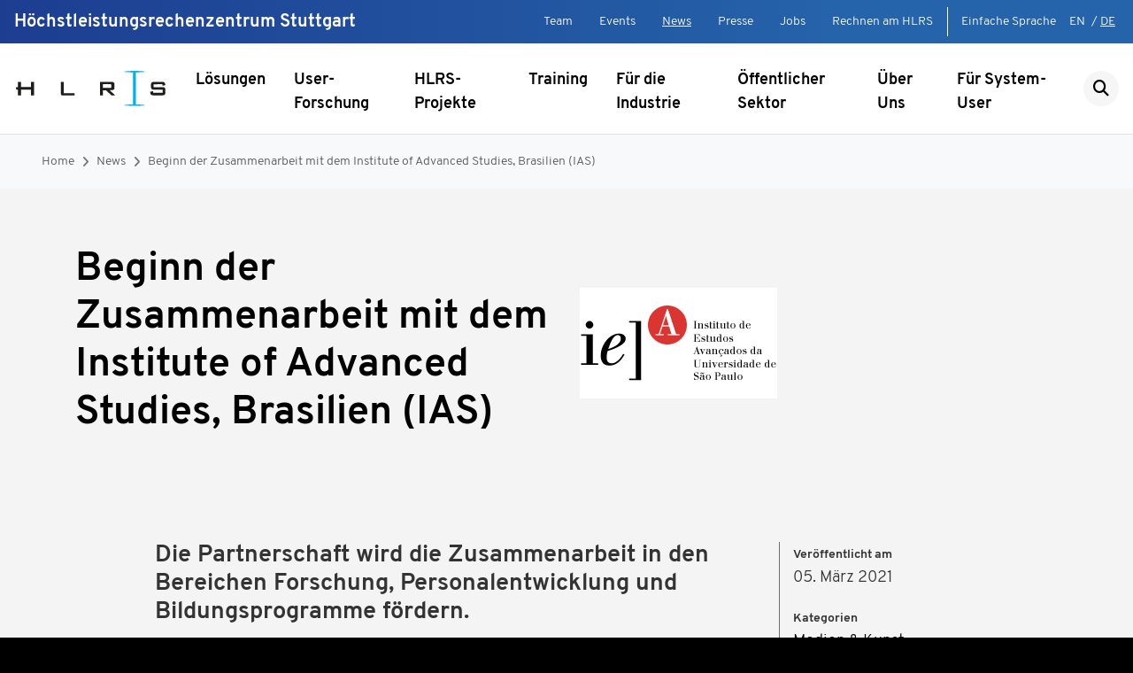

--- FILE ---
content_type: text/html; charset=utf-8
request_url: https://www.hlrs.de/de/news/detail/beginn-der-zusammenarbeit-mit-dem-institute-of-advanced-studies-brasilien-ias
body_size: 7237
content:
<!DOCTYPE html>
<html lang="de-de">
<head>
    <meta charset="utf-8">

<!-- 
	This website is powered by TYPO3 - inspiring people to share!
	TYPO3 is a free open source Content Management Framework initially created by Kasper Skaarhoj and licensed under GNU/GPL.
	TYPO3 is copyright 1998-2026 of Kasper Skaarhoj. Extensions are copyright of their respective owners.
	Information and contribution at https://typo3.org/
-->

<link rel="icon" href="/_assets/35e76e737fd336b01e3bbe61044635a4/dist/favicons/favicon.ico" type="image/vnd.microsoft.icon">
<title>Höchstleistungsrechenzentrum Stuttgart: Beginn der Zusammenarbeit mit dem Institute of Advanced Studies, Brasilien (IAS)</title>
<meta name="generator" content="TYPO3 CMS">
<meta name="viewport" content="width=device-width, initial-scale=1">
<meta name="twitter:card" content="summary">


<link rel="stylesheet" href="/typo3temp/assets/css/f5c81c8b73a532d54e1471eb29c93227.css?1769075847" media="all">
<link rel="stylesheet" href="/_assets/35e76e737fd336b01e3bbe61044635a4/dist/main.css?1769075808" media="all">






<script async="async" type="text/javascript">
        var _paq = window._paq = window._paq || [];
      _paq.push(["setDoNotTrack", true]);
      _paq.push(["disableCookies"]);
      _paq.push(['trackPageView']);
      _paq.push(['enableLinkTracking']);
      (function() {
        var u="https://matomo.hlrs.de/";
        _paq.push(['setTrackerUrl', u+'matomo.php']);
        _paq.push(['setSiteId', '1']);
        var d=document, g=d.createElement('script'), s=d.getElementsByTagName('script')[0];
        g.async=true; g.src=u+'matomo.js'; s.parentNode.insertBefore(g,s);
      })();
    </script>
<link rel="canonical" href="https://www.hlrs.de/de/news/detail/beginn-der-zusammenarbeit-mit-dem-institute-of-advanced-studies-brasilien-ias">

<link rel="alternate" hreflang="en-us-gb" href="https://www.hlrs.de/news/detail/hlrs-and-institute-of-advanced-studies-brazil-sign-collaboration-agreement">
<link rel="alternate" hreflang="de-de" href="https://www.hlrs.de/de/news/detail/beginn-der-zusammenarbeit-mit-dem-institute-of-advanced-studies-brasilien-ias">
<link rel="alternate" hreflang="x-default" href="https://www.hlrs.de/news/detail/hlrs-and-institute-of-advanced-studies-brazil-sign-collaboration-agreement">
</head>
<body id="p133" class="home-template">


    

<div class="header border-bottom sticky-top">

    <div class="header-meta">
        <div class="d-flex justify-content-end justify-content-xl-between px-3">
            <div class="site-title d-none d-xl-block my-2">
                Höchstleistungsrechenzentrum Stuttgart
            </div>
            <nav class="d-flex my-2">
                <ul class="navbar p-0 m-0 border-right border-white pr-3 d-none d-xl-flex">
                    
                        <li>
                            <a href="/de/team">Team</a>
                        </li>
                    
                        <li>
                            <a href="/de/events">Events</a>
                        </li>
                    
                        <li>
                            <a href="/de/news" class="active">News</a>
                        </li>
                    
                        <li>
                            <a href="/de/presse">Presse</a>
                        </li>
                    
                        <li>
                            <a href="/de/jobs">Jobs</a>
                        </li>
                    
                        <li>
                            <a href="/de/rechnen-am-hlrs">Rechnen am HLRS</a>
                        </li>
                    
                </ul>
                <ul class="navbar p-0 m-0">
                    
                    <li>
                        <a href="/de/ueber-uns/hlrs-in-einfacher-sprache">Einfache Sprache</a>
                    </li>
                    <li class="language-menu">
                        


    <a href="/news/detail/hlrs-and-institute-of-advanced-studies-brazil-sign-collaboration-agreement" class="pl-0 pr-1">EN</a>
            
        
        /

    <span class="pl-0 pr-1 active">DE</span>



                    </li>
                </ul>
            </nav>
        </div>
    </div>

    <div class="menu d-flex align-items-center align-items-stretch p-3">
        <a class="header-left-area brand align-self-start" href="/de/">
            <img class="site-logo site-logo-small img-fluid" alt="Logo HLRS" src="/_assets/35e76e737fd336b01e3bbe61044635a4/dist/img/hlrs_logo_small.svg" width="207" height="51" />
            <img class="site-logo site-logo-default img-fluid" alt="Logo HLRS" src="/_assets/35e76e737fd336b01e3bbe61044635a4/dist/img/hlrs_logo_de.svg" width="207" height="51" />
        </a>

        <div class="header-center-area mx-auto align-self-center">
            

    <div class="navbar navbar-expand-xl navbar-light d-none d-xl-block pb-0">
        
            <ul class="navbar-nav mx-auto desktop-navigation" data-disclosure-nav>
                
                    <li class="nav-item ">
                        
                                <button class="nav-link animation-underline-link " aria-label="Untermenü anzeigen" aria-expanded="false" aria-controls="flyout-20">Lösungen</button>
                            
                        
                            <div class="flyout" id="flyout-20">
                                <div class="stage pt-3 pb-4 border-top">
                                    <div class="pb-2 mb-3 border-bottom">
                                        <a class="top-level-link font-weight-bold  " href="/de/loesungen">Lösungen</a>
                                    </div>

                                    <ul class="row list-unstyled">
                                        
                                            <li class="col-3 mb-3">
                                                <a class="font-weight-bold  " href="/de/loesungen/rechentypen">Rechentypen</a>
                                                
                                                    <ul class="list-unstyled">
                                                        
                                                            <li class="mt-2">
                                                                <a class=" " href="/de/loesungen/rechentypen/hoechstleistungsrechnen-simulation">Höchstleistungsrechnen &amp; Simulation</a>
                                                            </li>
                                                        
                                                            <li class="mt-2">
                                                                <a class=" " href="/de/loesungen/rechentypen/visualisierung">Visualisierung</a>
                                                            </li>
                                                        
                                                            <li class="mt-2">
                                                                <a class=" " href="/de/loesungen/rechentypen/kuenstliche-intelligenz">Künstliche Intelligenz</a>
                                                            </li>
                                                        
                                                            <li class="mt-2">
                                                                <a class=" " href="/de/loesungen/rechentypen/quantencomputing">Quantencomputing</a>
                                                            </li>
                                                        
                                                    </ul>
                                                
                                            </li>
                                        
                                            <li class="col-3 mb-3">
                                                <a class="font-weight-bold  " href="/de/loesungen/systeme">Systeme</a>
                                                
                                                    <ul class="list-unstyled">
                                                        
                                                            <li class="mt-2">
                                                                <a class=" " href="/de/loesungen/systeme/herder">HPE Cray GX5000 (Herder)</a>
                                                            </li>
                                                        
                                                            <li class="mt-2">
                                                                <a class=" " href="/de/loesungen/systeme/hunter">HPE Cray EX4000 (Hunter)</a>
                                                            </li>
                                                        
                                                            <li class="mt-2">
                                                                <a class=" " href="/de/loesungen/systeme/nec-cluster-vulcan">NEC Cluster (Vulcan)</a>
                                                            </li>
                                                        
                                                            <li class="mt-2">
                                                                <a class=" " href="/de/loesungen/systeme/hpe-apollo-6500-gen10-plus-hawk-ki-erweiterung">HPE Apollo 6500 Gen10 Plus (Hawk KI-Erweiterung)</a>
                                                            </li>
                                                        
                                                            <li class="mt-2">
                                                                <a class=" " href="/de/loesungen/systeme/cave">CAVE</a>
                                                            </li>
                                                        
                                                            <li class="mt-2">
                                                                <a class=" " href="/de/loesungen/systeme/hpss-datenmanagement">HPSS Datenmanagement</a>
                                                            </li>
                                                        
                                                    </ul>
                                                
                                            </li>
                                        
                                            <li class="col-3 mb-3">
                                                <a class="font-weight-bold  " href="/de/loesungen/user-support">User Support</a>
                                                
                                                    <ul class="list-unstyled">
                                                        
                                                            <li class="mt-2">
                                                                <a class=" " href="/de/loesungen/user-support/betreuung">Betreuung</a>
                                                            </li>
                                                        
                                                            <li class="mt-2">
                                                                <a class=" " href="/de/loesungen/user-support/extended-user-support">Extended User Support</a>
                                                            </li>
                                                        
                                                            <li class="mt-2">
                                                                <a class=" " href="/de/loesungen/user-support/beratung">Beratung</a>
                                                            </li>
                                                        
                                                            <li class="mt-2">
                                                                <a class=" " href="/de/loesungen/user-support/software-bereitstellung">Software-Bereitstellung</a>
                                                            </li>
                                                        
                                                            <li class="mt-2">
                                                                <a class=" " href="/de/loesungen/user-support/datenmanagement">Datenmanagement</a>
                                                            </li>
                                                        
                                                            <li class="mt-2">
                                                                <a class=" " href="/de/loesungen/user-support/ki-unterstuetzung">KI Unterstützung</a>
                                                            </li>
                                                        
                                                    </ul>
                                                
                                            </li>
                                        
                                            <li class="col-3 mb-3">
                                                <a class="font-weight-bold  " href="/de/loesungen/software">Software</a>
                                                
                                            </li>
                                        
                                    </ul>
                                </div>
                            </div>
                        
                    </li>
                
                    <li class="nav-item ">
                        
                                <a href="/de/user-forschung" class="nav-link animation-underline-link ">
                                    User-Forschung
                                </a>
                            
                        
                    </li>
                
                    <li class="nav-item ">
                        
                                <a href="/de/projekte" class="nav-link animation-underline-link ">
                                    HLRS-Projekte
                                </a>
                            
                        
                    </li>
                
                    <li class="nav-item ">
                        
                                <a href="/de/training/uebersicht" class="nav-link animation-underline-link ">
                                    Training
                                </a>
                            
                        
                    </li>
                
                    <li class="nav-item ">
                        
                                <a href="/de/industrie" class="nav-link animation-underline-link ">
                                    Für die Industrie
                                </a>
                            
                        
                    </li>
                
                    <li class="nav-item ">
                        
                                <a href="/de/oeffentlicher-sektor" class="nav-link animation-underline-link ">
                                    Öffentlicher Sektor
                                </a>
                            
                        
                    </li>
                
                    <li class="nav-item ">
                        
                                <a href="/de/ueber-uns" class="nav-link animation-underline-link ">
                                    Über Uns
                                </a>
                            
                        
                    </li>
                
                    <li class="nav-item ">
                        
                                <a href="/de/fuer-system-user" class="nav-link animation-underline-link ">
                                    Für System-User
                                </a>
                            
                        
                    </li>
                
            </ul>
        
    </div>


        </div>

        <div class="header-right-area align-self-center text-right">
            <ul class="navbar m-0 p-0">
                <li>
                    <a class="search-btn" href="/de/suche"><i class="fas fa-search"></i></a>
                </li>
                
            </ul>
        </div>

        

    <nav class="mobile-navigation d-xl-none align-self-center ml-2" data-disclosure-nav data-disclosure-focusoutZ data-nav-root>
        <button class="mobile-navigation__toggle-open" aria-label="Navigation anzeigen" aria-expanded="false" aria-controls="mobile-navigation" data-open-nav>
            <svg viewBox="0 0 30 30">
                <rect fill="currentColor" class="top" width="30" height="2" x="0" y="5"></rect>
                <rect fill="currentColor" class="middle" width="30" height="2" x="0" y="14"></rect>
                <rect fill="currentColor" class="bottom" width="30" height="2" x="0" y="23"></rect>
            </svg>
        </button>

        <div class="mobile-navigation__body mobile-navigation__layer bg-light" id="mobile-navigation">
            <div class="mobile-navigation__header">
                <div class="logo">
                    <a href="">
                        <img class="site-logo site-logo-default img-fluid" alt="Logo HLRS" src="/_assets/35e76e737fd336b01e3bbe61044635a4/dist/img/hlrs_logo_de.svg" width="207" height="51" />
                    </a>
                </div>
                
        <button class="mobile-navigation__toggle-close" aria-label="Navigation schließen" data-close-nav>
            <svg viewBox="0 0 30 30">
                <rect fill="currentColor" class="top" width="30" height="2" x="0" y="14"></rect>
                <rect fill="currentColor" class="bottom" width="30" height="2" x="0" y="14"></rect>
            </svg>
        </button>
    
            </div>

            <ul class="mobile-navigation__main" data-disclosure-nav>
                
                    <li>
                        
        <a href="/de/loesungen" class="">Lösungen</a>
    
                        
                            
        
        <button class="mobile-navigation__toggle-level" aria-label="Untermenü anzeigen" aria-expanded="false" aria-controls="mp20">
            <svg width="21" height="13" viewBox="0 0 21 13" fill="none" xmlns="http://www.w3.org/2000/svg">
                <path fill-rule="evenodd" clip-rule="evenodd" d="M20.5899 0.913497C20.0432 0.362168 19.1568 0.362168 18.6101 0.913497L10.5 9.0917L2.38995 0.913496C1.84322 0.362168 0.956785 0.362168 0.410051 0.913496C-0.136684 1.46482 -0.136684 2.35871 0.410051 2.91003L9.51005 12.0865C10.0568 12.6378 10.9432 12.6378 11.4899 12.0865L20.5899 2.91003C21.1367 2.35871 21.1367 1.46482 20.5899 0.913497Z" fill="#333333"/>
            </svg>
        </button>
    
        <div class="mobile-navigation__layer" id="mp20">
            
            <ul data-disclosure-nav>
                
                    <li>
                        
        <a href="/de/loesungen/rechentypen" class="">Rechentypen</a>
    
                        
                            
        
        <button class="mobile-navigation__toggle-level" aria-label="Untermenü anzeigen" aria-expanded="false" aria-controls="mp23">
            <svg width="21" height="13" viewBox="0 0 21 13" fill="none" xmlns="http://www.w3.org/2000/svg">
                <path fill-rule="evenodd" clip-rule="evenodd" d="M20.5899 0.913497C20.0432 0.362168 19.1568 0.362168 18.6101 0.913497L10.5 9.0917L2.38995 0.913496C1.84322 0.362168 0.956785 0.362168 0.410051 0.913496C-0.136684 1.46482 -0.136684 2.35871 0.410051 2.91003L9.51005 12.0865C10.0568 12.6378 10.9432 12.6378 11.4899 12.0865L20.5899 2.91003C21.1367 2.35871 21.1367 1.46482 20.5899 0.913497Z" fill="#333333"/>
            </svg>
        </button>
    
        <div class="mobile-navigation__layer" id="mp23">
            
            <ul data-disclosure-nav>
                
                    <li>
                        
        <a href="/de/loesungen/rechentypen/hoechstleistungsrechnen-simulation" class="">Höchstleistungsrechnen &amp; Simulation</a>
    
                        
                    </li>
                
                    <li>
                        
        <a href="/de/loesungen/rechentypen/visualisierung" class="">Visualisierung</a>
    
                        
                    </li>
                
                    <li>
                        
        <a href="/de/loesungen/rechentypen/kuenstliche-intelligenz" class="">Künstliche Intelligenz</a>
    
                        
                    </li>
                
                    <li>
                        
        <a href="/de/loesungen/rechentypen/quantencomputing" class="">Quantencomputing</a>
    
                        
                    </li>
                
            </ul>
        </div>
    
                        
                    </li>
                
                    <li>
                        
        <a href="/de/loesungen/systeme" class="">Systeme</a>
    
                        
                            
        
        <button class="mobile-navigation__toggle-level" aria-label="Untermenü anzeigen" aria-expanded="false" aria-controls="mp22">
            <svg width="21" height="13" viewBox="0 0 21 13" fill="none" xmlns="http://www.w3.org/2000/svg">
                <path fill-rule="evenodd" clip-rule="evenodd" d="M20.5899 0.913497C20.0432 0.362168 19.1568 0.362168 18.6101 0.913497L10.5 9.0917L2.38995 0.913496C1.84322 0.362168 0.956785 0.362168 0.410051 0.913496C-0.136684 1.46482 -0.136684 2.35871 0.410051 2.91003L9.51005 12.0865C10.0568 12.6378 10.9432 12.6378 11.4899 12.0865L20.5899 2.91003C21.1367 2.35871 21.1367 1.46482 20.5899 0.913497Z" fill="#333333"/>
            </svg>
        </button>
    
        <div class="mobile-navigation__layer" id="mp22">
            
            <ul data-disclosure-nav>
                
                    <li>
                        
        <a href="/de/loesungen/systeme/herder" class="">HPE Cray GX5000 (Herder)</a>
    
                        
                    </li>
                
                    <li>
                        
        <a href="/de/loesungen/systeme/hunter" class="">HPE Cray EX4000 (Hunter)</a>
    
                        
                    </li>
                
                    <li>
                        
        <a href="/de/loesungen/systeme/nec-cluster-vulcan" class="">NEC Cluster (Vulcan)</a>
    
                        
                    </li>
                
                    <li>
                        
        <a href="/de/loesungen/systeme/hpe-apollo-6500-gen10-plus-hawk-ki-erweiterung" class="">HPE Apollo 6500 Gen10 Plus (Hawk KI-Erweiterung)</a>
    
                        
                    </li>
                
                    <li>
                        
        <a href="/de/loesungen/systeme/cave" class="">CAVE</a>
    
                        
                    </li>
                
                    <li>
                        
        <a href="/de/loesungen/systeme/hpss-datenmanagement" class="">HPSS Datenmanagement</a>
    
                        
                    </li>
                
            </ul>
        </div>
    
                        
                    </li>
                
                    <li>
                        
        <a href="/de/loesungen/user-support" class="">User Support</a>
    
                        
                            
        
        <button class="mobile-navigation__toggle-level" aria-label="Untermenü anzeigen" aria-expanded="false" aria-controls="mp101">
            <svg width="21" height="13" viewBox="0 0 21 13" fill="none" xmlns="http://www.w3.org/2000/svg">
                <path fill-rule="evenodd" clip-rule="evenodd" d="M20.5899 0.913497C20.0432 0.362168 19.1568 0.362168 18.6101 0.913497L10.5 9.0917L2.38995 0.913496C1.84322 0.362168 0.956785 0.362168 0.410051 0.913496C-0.136684 1.46482 -0.136684 2.35871 0.410051 2.91003L9.51005 12.0865C10.0568 12.6378 10.9432 12.6378 11.4899 12.0865L20.5899 2.91003C21.1367 2.35871 21.1367 1.46482 20.5899 0.913497Z" fill="#333333"/>
            </svg>
        </button>
    
        <div class="mobile-navigation__layer" id="mp101">
            
            <ul data-disclosure-nav>
                
                    <li>
                        
        <a href="/de/loesungen/user-support/betreuung" class="">Betreuung</a>
    
                        
                    </li>
                
                    <li>
                        
        <a href="/de/loesungen/user-support/extended-user-support" class="">Extended User Support</a>
    
                        
                    </li>
                
                    <li>
                        
        <a href="/de/loesungen/user-support/beratung" class="">Beratung</a>
    
                        
                    </li>
                
                    <li>
                        
        <a href="/de/loesungen/user-support/software-bereitstellung" class="">Software-Bereitstellung</a>
    
                        
                    </li>
                
                    <li>
                        
        <a href="/de/loesungen/user-support/datenmanagement" class="">Datenmanagement</a>
    
                        
                    </li>
                
                    <li>
                        
        <a href="/de/loesungen/user-support/ki-unterstuetzung" class="">KI Unterstützung</a>
    
                        
                    </li>
                
            </ul>
        </div>
    
                        
                    </li>
                
                    <li>
                        
        <a href="/de/loesungen/software" class="">Software</a>
    
                        
                    </li>
                
            </ul>
        </div>
    
                        
                    </li>
                
                    <li>
                        
        <a href="/de/user-forschung" class="">User-Forschung</a>
    
                        
                    </li>
                
                    <li>
                        
        <a href="/de/projekte" class="">HLRS-Projekte</a>
    
                        
                    </li>
                
                    <li>
                        
        <a href="/de/training/uebersicht" class="">Training</a>
    
                        
                    </li>
                
                    <li>
                        
        <a href="/de/industrie" class="">Für die Industrie</a>
    
                        
                    </li>
                
                    <li>
                        
        <a href="/de/oeffentlicher-sektor" class="">Öffentlicher Sektor</a>
    
                        
                    </li>
                
                    <li>
                        
        <a href="/de/ueber-uns" class="">Über Uns</a>
    
                        
                    </li>
                
                    <li>
                        
        <a href="/de/fuer-system-user" class="">Für System-User</a>
    
                        
                    </li>
                
            </ul>

            
                <ul class="mobile-navigation__meta mobile-navigation__service">
                    
                        <li>
                            
        <a href="/de/team" class="">Team</a>
    
                        </li>
                    
                        <li>
                            
        <a href="/de/events" class="">Events</a>
    
                        </li>
                    
                        <li>
                            
        <a href="/de/news" class=" active">News</a>
    
                        </li>
                    
                        <li>
                            
        <a href="/de/presse" class="">Presse</a>
    
                        </li>
                    
                        <li>
                            
        <a href="/de/jobs" class="">Jobs</a>
    
                        </li>
                    
                        <li>
                            
        <a href="/de/rechnen-am-hlrs" class="">Rechnen am HLRS</a>
    
                        </li>
                    
                </ul>
            
        </div>
    </nav>

    

    

    

    

    


    </div>

    

</div>


    
        <div class="page">
            
                

<nav class="navbar navbar-expand-lg navbar-light bg-light">
    <div class="container-fluid">
        <nav aria-label="breadcrumb">
            <ol class="breadcrumb">
                
                    <li class="breadcrumb-item active" aria-current="page"><a href="/de/">Home</a></li>
                
                    <li class="breadcrumb-item active" aria-current="page"><a href="/de/news">News</a></li>
                
                    <li class="breadcrumb-item active" aria-current="page"><a href="https://www.hlrs.de/de/news/detail/beginn-der-zusammenarbeit-mit-dem-institute-of-advanced-studies-brasilien-ias">Beginn der Zusammenarbeit mit dem Institute of Advanced Studies, Brasilien (IAS)</a></li>
                
            </ol>
        </nav>
    </div>
</nav>



            

            <!--TYPO3SEARCH_begin-->
            


            
            
            

    
    
	
			<div class="news-detail">
				

				<section class="keyvisual-img-text">
					<div class="container">
						<div class="inner-container">
							<div class="row">
								<div class="col-12">
									<div class="card flex-md-row content bg-transparent text-dark justify-content-center align-items-center">
										<div class="col-md-6 card-body d-flex pl-md-0 flex-column">
											<h1 class="text-dark" itemprop="headline">Beginn der Zusammenarbeit mit dem Institute of Advanced Studies, Brasilien (IAS)</h1>
											
										</div>
										
											
												<figure class="col-md-6 flex-auto d-none d-block">
													<img class="img-fluid" alt="Logo of Iea" loading="lazy" src="/fileadmin/_processed_/b/0/csm_iea-logo2_5c6d4d5518.png" width="223" height="125" />
													
														<figcaption> </figcaption>
													
												</figure>
											
										
									</div>
								</div>
							</div>
						</div>
					</div>
				</section>

				<section class="element-img-text section">
					<div class="container container-small">
						<div class="inner-container">
							<div class="row">
								<div class="col-12">
									<div class="content image-text-inside">
										<div class="row overflow-hidden flex-md-row position-relative align-items-start">
											<div class="col-12 col-sm-9 order-2 order-sm-1 d-flex flex-column">
												<div class="teaser-image-content">
													
														<h4>Die Partnerschaft wird die Zusammenarbeit in den Bereichen Forschung, Personalentwicklung und Bildungsprogramme fördern.</h4>
													
													<div class="card-text my-2">
														<p>Aufbauend auf ihren komplementären Stärken in Themen wie der digitalen Transformation der Gesellschaft, den politischen Auswirkungen dieser Veränderungen und den aufkommenden eCultures haben das HLRS und das IAS eine dreijährige Vereinbarung getroffen. Ziel ist es, ein gemeinsames Forschungs- und Weiterbildungsprogramm zu entwickeln.</p>
<p>Zu den Schlüsselthemen dieser Kollaboration gehören der Einsatz von Computersimulationen und maschinellem Lernen in eCultures, Fragestellungen im Zusammenhang mit Vertrauen und Desinformation, die Geschichte der Anpassung und Täuschung in Technologie und Kunst sowie der Einsatz von Visualisierung in der Kunst.</p>
													</div>
												</div>
											</div>
											<div class="col-12 col-sm-3 order-1 order-sm-2 border-left border-gray">
												
														<div class="border-block mb-3">
															<span class="small font-weight-bold">
																Veröffentlicht am
															</span>
															<p>
																<time itemprop="datePublished" datetime="2021-03-05">
																	05. März 2021
																</time>
															</p>
														</div>
													

												

												
														
														
														
													

												
													<div class="border-block mb-3">
														<span class="small font-weight-bold">
															Kategorien
														</span>
														
															
																<p class="mb-0">
																	<a title="Medien &amp; Kunst" href="/de/news/gefiltert/kategorie/medien-kunst">Medien &amp; Kunst</a>
																</p>
															
														
															
																<p class="mb-0">
																	<a title="Kooperationen" href="/de/news/gefiltert/kategorie/kooperationen">Kooperationen</a>
																</p>
															
														
															
																<p class="mb-0">
																	<a title="Ankündigungen" href="/de/news/gefiltert/kategorie/ankuendigungen">Ankündigungen</a>
																</p>
															
														
													</div>
												

												

												

												

												

												<div class="border-block mb-3">
													<p>
														<a class="active" href="/de/news">
															<i class="fa fa-chevron-left"></i>
															Alle Nachrichten
														</a>
													</p>
												</div>
											</div>
										</div>
									</div>
								</div>

								
									<!-- content elements -->
									<div class="content content-extra image-text-inside">
										


            

            

            
            
                    
                

            
            
                

            <div class="section" id="c555">
                <div class="container container-small">
                    <div class="inner-container">
                        
                                <div class="row">
                                    <div class="col-12 content">
                                        
                                            <a id="c665"></a>
                                        
                                        
                                        
                                            



                                        
                                        
                                            

    


                                        
                                        

    <p>Geleitet wird die Partnerschaft von Lucia Maciel Barbosa de Oliveira und José Teixeira Coelho Netto von der IEA Study Group on Computational Humanities an der Universität von São Paulo zusammen mit Prof. Dr. Michael Resch, Direktor des HLRS, und Dr. Andreas Kaminski, der die Abteilung Philosophy of Computational Sciences am HLRS leitet.</p>
<p>Für das Zentrum ist dies die erste Kollaboration mit Südamerika und eine bedeutende Erweiterung seines internationalen Netzwerks, das aus mehr als einem Dutzend Partnereinrichtungen in Asien, Europa und den Vereinigten Staaten besteht.</p>
<p>— <em>Christopher Williams</em></p>


                                        
                                            



                                        
                                        
                                            



                                        
                                        
                                    </div>
                                </div>
                            

                    </div>
                </div>
            </div>
        


									</div>
								
							</div>

							<div class="content">
								

								
							</div>

							
						</div>
					</div>
				</section>
			</div>
		



            
        


            <!--TYPO3SEARCH_end-->
        </div>
    

    



    <div class="footer d-flex align-items-end">
        <div class="jumbo">
            <div class="container">
                <div class="inner-container">
                    <div class="row jumbo-row jumbo-quicklinks quicklinks">
                        <div class="col-12">
                            <div class="jumbo-inner-row">
                                <div class="row">
                                    

<div class="col-12 col-lg-2">
    <ul class="social-menu d-flex p-0 m-0 justify-content-center justify-content-lg-end">
        
            <li>
                <a href="https://de.linkedin.com/company/hlrs---high-performance-computing-center-stuttgart" target="_blank" rel="noreferrer"><i class="fab fa-linkedin-in"></i></a>
            </li>
        
            <li>
                <a href="https://bsky.app/profile/hlrs-hpc.bsky.social" target="_blank" rel="noreferrer"><i class="fab fa-bluesky"></i></a>
            </li>
        
            <li>
                <a href="https://www.youtube.com/channel/UCqXh8lDnOweUKRCe-fasJcw" target="_blank" rel="noreferrer"><i class="fab fa-youtube"></i></a>
            </li>
        
            <li>
                <a href="/de/news" target="_blank"><i class="fab fa-custom-rss"></i></a>
            </li>
        
    </ul>
</div>


                                </div>
                            </div>
                        </div>
                    </div>
                    <div class="row jumbo-row jumbo-quicklinks">
                        <div class="col-12">
                            <div class="jumbo-inner-row border-0 m-0 p-0">
                                <div class="row">
                                    <div class="col-lg-7 footer-address">
                                        <p class="footer-postal-address">
                                            <span class="d-block">Höchstleistungsrechenzentrum Stuttgart</span>
                                            <span class="d-block">Nobelstraße 19, 70569 Stuttgart, Deutschland</span>
                                        </p>
                                        <p>
                                            <small><a href="/de/kontakt" class="btn btn-link">Kontakt &amp; Standort<i class="fa fa-chevron-right"></i></a></small>
                                        </p>
                                        <p class="footer-contact m-0">
                                            <span class="d-block underlined">
                                                <a href="tel:+4971168587269">+49 711 685-87269</a>
                                            </span>
                                            <span class="d-block underlined">
                                                <a href="#" data-mailto-token="nbjmup+jogpAimst/ef" data-mailto-vector="1">info(at)hlrs.de</a>
                                            </span>
                                        </p>
                                    </div>
                                    <div class="col-lg-5 footer-logos mt-5 mt-lg-0">
                                        <div class="row">
                                            <div class="col-12 col-sm-6">
                                                <img class="footer-logo img-fluid" alt="Logo GCS" src="/_assets/35e76e737fd336b01e3bbe61044635a4/dist/img/gcs_logo_white.svg" width="207" height="40" />
                                                <p class="mt-3">
                                                    <small class="footer-logo-text font-italic">
                                                        Als Mitglied des Gauss Centre for Supercomputing ist das HLRS eines der drei Bundes­höchst­leistungs­rechen­zentren.
                                                    </small>
                                                </p>
                                                <p>
                                                    <small>
                                                        <a class="underlined" href="https://www.gauss-centre.eu" target="_blank">
                                                            www.gauss-centre.eu
                                                        </a>
                                                    </small>
                                                </p>
                                            </div>
                                            <div class="col-12 col-sm-6 mt-5 mt-sm-0">
                                                <img class="footer-logo img-fluid" alt="Logo Universität Stuttgart" src="/_assets/35e76e737fd336b01e3bbe61044635a4/dist/img/universitaet_stuttgart_logo_white.svg" width="352" height="75" />
                                                <p class="mt-3">
                                                    <small class="footer-logo-text font-italic">
                                                        Das HLRS ist eine zentrale Einrichtung der Universität Stuttgart.
                                                    </small>
                                                </p>
                                                <p>
                                                    <small>
                                                        <a class="underlined" href="https://www.uni-stuttgart.de" target="_blank">
                                                            www.uni-stuttgart.de
                                                        </a>
                                                    </small>
                                                </p>
                                            </div>
                                        </div>
                                    </div>
                                </div>
                            </div>
                        </div>
                    </div>

                </div>
            </div>
        </div>
    </div>





    <div class="footer-meta">
        <div class="container">
            <div class="inner-container">
                <div class="row">
                    <div class="col-12 col-lg-4 text-center text-lg-left site-copy">
                        &copy; 2026 HLRS. Alle Rechte vorbehalten.
                    </div>
                    <div class="col-12 col-lg-8 mt-2 mt-lg-0">
                        <ul class="navbar p-0 m-0 justify-content-center justify-content-lg-end">
                            
                                <li class="my-2 my-lg-0">
                                    <a href="/de/sitemap">Sitemap</a>
                                </li>
                            
                                <li class="my-2 my-lg-0">
                                    <a href="/de/impressum">Impressum</a>
                                </li>
                            
                                <li class="my-2 my-lg-0">
                                    <a href="/de/datenschutzerklaerung">Datenschutz</a>
                                </li>
                            
                                <li class="my-2 my-lg-0">
                                    <a href="/de/barrierefreiheit">Barrierefreiheit</a>
                                </li>
                            
                        </ul>
                    </div>
                </div>
            </div>
        </div>
    </div>




<div class="modal fade" id="modal-no-translation" tabindex="-1" role="dialog" aria-labelledby="no-translation-available" aria-hidden="true">
  <div class="modal-dialog" role="document">
    <div class="modal-content">
      <div class="modal-header">
        <h5 class="modal-title" id="no-translation-available">Keine Übersetzung vorhanden!</h5>
        <button type="button" class="close" data-dismiss="modal" aria-label="Close">
          <span aria-hidden="true">&times;</span>
        </button>
      </div>
      <div class="modal-body">
        Zu dieser Seite gibt es leider (noch) keine deutsche Übersetzung.
      </div>
      <div class="modal-footer">
        <button type="button" class="btn btn-primary" data-dismiss="modal">Schlie&szlig;en</button>
      </div>
    </div>
  </div>
</div>

<script src="/_assets/35e76e737fd336b01e3bbe61044635a4/dist/main.js?1769075808"></script>
<script async="async" src="/typo3temp/assets/js/7f6f4007061a3385249e7e32f51dfafe.js?1769075847"></script>


</body>
</html>

--- FILE ---
content_type: image/svg+xml
request_url: https://www.hlrs.de/_assets/35e76e737fd336b01e3bbe61044635a4/dist/images/rss.56b24110.svg
body_size: 445
content:
<svg xmlns="http://www.w3.org/2000/svg" viewBox="0 0 35.875 33.875">
  <defs>
    <style>
      .cls-1, .cls-2 {
        fill: none;
        stroke: #ffffff;
        stroke-miterlimit: 10;
        stroke-width: 2px;
      }
      .cls-2 {
        stroke-linecap: round;
      }
    </style>
  </defs>
  <title>RSSFeed</title>
  <g id="Ebene_33" data-name="Ebene 33">
    <circle id="_Pfad_" data-name="&lt;Pfad&gt;" class="cls-1" cx="12.12224" cy="22.02318" r="1.55974"/>
    <path class="cls-2" d="M10.75953,15.702q.21975-.01275.44274-.01282A7.56624,7.56624,0,0,1,18.752,23.27174q0,.11452-.00336.22826"/>
    <path class="cls-2" d="M10.6765,11.20784q.34864-.02025.70244-.02034A12.00433,12.00433,0,0,1,23.35712,23.2178q0,.18173-.00533.36215"/>
  </g>
</svg>

--- FILE ---
content_type: image/svg+xml
request_url: https://www.hlrs.de/_assets/35e76e737fd336b01e3bbe61044635a4/dist/img/hlrs_logo_de.svg
body_size: 800
content:
<?xml version="1.0" encoding="UTF-8"?>
<svg id="Ebene_1" data-name="Ebene 1" xmlns="http://www.w3.org/2000/svg" xmlns:xlink="http://www.w3.org/1999/xlink" viewBox="0 0 207.89 51.79">
  <defs>
    <style>
      .cls-1 {
        clip-path: url(#clippath-2);
      }

      .cls-2 {
        fill: #00b2e8;
      }

      .cls-3 {
        clip-path: url(#clippath-1);
      }

      .cls-4 {
        clip-path: url(#clippath);
      }

      .cls-5 {
        fill: none;
      }

      .cls-6 {
        clip-path: url(#clippath-3);
      }

      .cls-7 {
        fill: #1d1d1b;
      }
    </style>
    <clipPath id="clippath">
      <rect class="cls-5" x="-34.56" y="-35.21" width="277" height="121.7"/>
    </clipPath>
    <clipPath id="clippath-1">
      <rect class="cls-5" x="-34.56" y="-35.21" width="277" height="121.7"/>
    </clipPath>
    <clipPath id="clippath-2">
      <rect class="cls-5" x="-34.56" y="-35.21" width="277" height="121.7"/>
    </clipPath>
    <clipPath id="clippath-3">
      <rect class="cls-5" x="-34.56" y="-35.21" width="277" height="121.7"/>
    </clipPath>
  </defs>
  <g>
    <g class="cls-4">
      <path class="cls-2" d="m163.54,1.89c-4.6,0-9.2.3-13.8.8v.7s6.5.5,11.8.6v43.4c-3.9.1-7.9.3-11.8.8v.6s8.5.6,13.9.6,13.6-.5,13.6-.5h0v-.8s-5.6-.6-11.9-.7V3.99c5.2-.1,11.9-.5,11.9-.5h0v-.8c-.1-.1-6.8-.8-13.7-.8Z"/>
    </g>
    <g class="cls-3">
      <path class="cls-7" d="m137.24,35.09h-5.1l-7.4-6.9h-4v6.9h-4.2v-18.3h15.7c2.8,0,4.1,1,4.1,3.5v4.3c0,2.6-1.3,3.5-4.1,3.5h-2.4l7.4,7Zm-7-15.1h-9.6v5.1h9.6c1.3,0,1.9-.2,1.9-1.5v-2.2c0-1.2-.6-1.4-1.9-1.4"/>
    </g>
    <g class="cls-1">
      <path class="cls-7" d="m63.64,16.89h3.8v15.2h14.6v3.1h-16.9c-.9-.1-1.6-.9-1.6-1.8v-16.5h.1Z"/>
    </g>
  </g>
  <path class="cls-7" d="m22.74,16.79v7.1h-13.3v-7.1h-4.3v7.3h-2.9l.7,3.2h2.2v7.9h4.3v-7.9h13.3v7.9h4.3v-18.4h-4.3ZM5.14,35.09h0Z"/>
  <g class="cls-6">
    <path class="cls-7" d="m201.54,19.99v2.1l3.8-.9v-.4c0-3.2-1.3-4-4.5-4h-10.4c-3.4,0-4.5.9-4.5,4.3v2c0,3.4,1.1,4.3,4.5,4.3h11.4v4.2h-13v-2.2l-3.8.8v.6c0,3.4,1.1,4.3,4.6,4.3h11.3c3.4,0,4.6-.9,4.6-4.3v-2.5c0-3.4-1.1-4.3-4.6-4.3h-11.4v-3.9l12-.1h0Z"/>
  </g>
</svg>